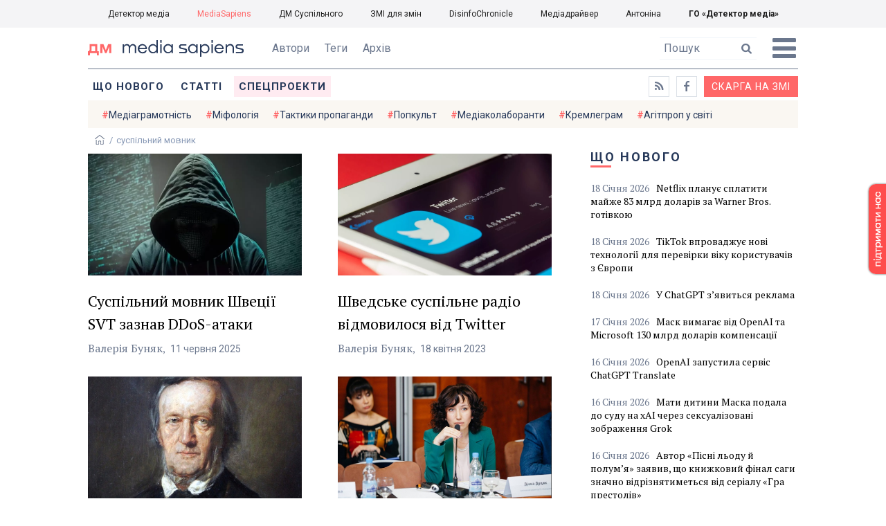

--- FILE ---
content_type: text/html; charset=utf-8
request_url: https://ms.detector.media/tag/4534/
body_size: 9003
content:
<!DOCTYPE html>
<html lang="uk">
<head>
<meta http-equiv="content-type" content="text/html; charset=utf-8"/>

<base href="https://ms.detector.media/">
<link type="image/x-icon" href="/content/506/image/favicon.ico" rel="shortcut icon" />

<link rel="canonical" href="https://ms.detector.media/tag/4534/" />


<meta name="viewport" content="width=device-width, initial-scale=1, user-scalable=yes">
        
<title>Детектор медіа. Всі матеріали по тегу суспільний мовник</title>
            
<meta name="description" content="MediaSapiens &mdash; українське інтернет-видання про медіа від команди Наталії ЛигачовоїДетектор медіа. Всі матеріали по тегу суспільний мовник">
            
<meta name="keywords" content="MediaSapiens,media,журналистика,украинское телевидение,рейтинги телеканалов,медиарынок,медиабизнес,радио,пресса,Журналістика,українське телебачення,рейтинги телеканалів,медіаринок,медіабізнес,радіо,преса,ukrainian media market,ДМ,МС,суспільний мовник">
<meta name="news_keywords" content="MediaSapiens,media,журналистика,украинское телевидение,рейтинги телеканалов,медиарынок,медиабизнес,радио,пресса,Журналістика,українське телебачення,рейтинги телеканалів,медіаринок,медіабізнес,радіо,преса,ukrainian media market,ДМ,МС,суспільний мовник" />

            
<meta name="robots" content="max-image-preview:standard">
<meta name="image" content="https://ms.detector.media/content/506/image/logo_ms.jpg">
<link rel="image_src" href="https://ms.detector.media/content/506/image/logo_ms.jpg">

<meta name="Author" content="ms.detector.media" />
            
<meta property="fb:app_id" content="1996377033719321"/>

<meta property="og:locale" content="uk_UA" />
<meta property="og:title" content="MediaSapiens"/>
<meta property="og:type" content="article"/>
<meta property="og:url" content="https://ms.detector.media/tag/4534/"/>
<meta property="og:site_name" content="ms.detector.media"/>
<meta property="og:description" content="MediaSapiens &mdash; українське інтернет-видання про медіа від команди Наталії Лигачової"/>
<meta property="og:updated_time" content="2026-01-18T22:16:31+02:00" />
<meta property="og:image:width" content="1200"/>
<meta property="og:image:height" content="1200"/>
<meta property="og:image" content="https://ms.detector.media/content/506/image/logo_ms.jpg" />
<meta property="og:image:alt" content="MediaSapiens"/>
<link rel="apple-touch-icon" href="/content/506/image/apple-touch-icon.png">

<meta property="article:section" content="Новини" />
<meta property="article:published_time" content="2026-01-18T22:16:31+02:00" />
<meta property="article:author" content="ms.detector.media">
<meta property="article:tag" content="MediaSapiens,media,журналистика,украинское телевидение,рейтинги телеканалов,медиарынок,медиабизнес,радио,пресса,Журналістика,українське телебачення,рейтинги телеканалів,медіаринок,медіабізнес,радіо,преса,ukrainian media market,ДМ,МС,суспільний мовник" />
<meta property="article:modified_time" content="2026-01-18T22:16:31+02:00" />

<meta name="twitter:card" content="summary">
<meta name="twitter:creator" content="creator">
<meta name="twitter:site" content="@DetectorMedia">
<meta name="twitter:url" content="https://ms.detector.media/tag/4534/" />
<meta name="twitter:description" content="MediaSapiens &mdash; українське інтернет-видання про медіа від команди Наталії Лигачової" />
<meta name="twitter:title" content="MediaSapiens" />
<meta name="twitter:image" content="https://ms.detector.media/content/506/image/logo_ms.jpg" />
<meta name="twitter:image:src" content="https://ms.detector.media/content/506/image/logo_ms.jpg">




<script type="application/ld+json">
{
    "@context": "https://schema.org",
    "@type": "NewsArticle",
    "headline": "MediaSapiens",
    "name": "MediaSapiens",
    "url": "https://ms.detector.media/tag/4534/",
    "datePublished": "2026-01-18T22:16:31+02:00",
    "dateModified": "2026-01-18T22:16:31+02:00",
    "description": "MediaSapiens &mdash; українське інтернет-видання про медіа від команди Наталії Лигачової",
    "mainEntityOfPage": {
        "@type":"WebPage",
        "@id":"https://ms.detector.media/tag/4534/"
    },
    "author": {
    "@type": "Organization",
    "name": "ms.detector.media"
    },
    "image": {
        "@type": "ImageObject",
        "url": "https://ms.detector.media/content/506/image/logo_ms.jpg",
        "width": 1200,
        "height": 1200
    },
    "publisher": {
        "@type": "Organization",
        "name": "Детектор медіа",
        "logo": {
            "@type": "ImageObject",
            "url": "https://ms.detector.media/content/506/image/logo_ms.jpg",
            "width": 1200,
            "height": 1200
        }
    }
    
}
</script>




<link rel="stylesheet" property="stylesheet" type="text/css" href="/content/506/css/style.css?v=45" >
<link rel="stylesheet" property="stylesheet" type="text/css" href="/content/506/css/style.9x.css?v=15" />
<link rel="stylesheet" property="stylesheet" type="text/css" href="/content/506/css/style.7x.css?v=14" />
<link rel="stylesheet" property="stylesheet" type="text/css" href="/content/506/css/style.3x.css?v=14" />

<link rel="stylesheet" property="stylesheet" type="text/css" href="/modules/md_scrollpage/md.scrollpage.css?v=1" />
<link rel="stylesheet" property="stylesheet" type="text/css" href="/modules/archive/class.archive.css?v=1" />
<link rel="stylesheet" property="stylesheet" type="text/css" href="/modules/md_vote/md.vote.css?v=4" />
<link rel="stylesheet" property="stylesheet" type="text/css" media="all" href="/modules/md_photobank/md.photobank.css?v=4"/>
<link rel="stylesheet" property="stylesheet" type="text/css" media="all" href="/modules/md_filebase/md.filebase.css?v=2"/>

<script src="/modules/md_photobank/md.photobank.js"></script>
<script src="/scripts/scripts.js?v=7"></script>

<link type="application/rss+xml" title="Детектор медіа. Всі матеріали по тегу суспільний мовник" href="https://ms.detector.media/rss/" rel="alternate" />


<link rel="stylesheet" property="stylesheet" type="text/css" href="/content/506/css/brendering.css?v=7" />



<link href="https://fonts.googleapis.com/css?family=PT+Serif:400,400i,700,700i&display=swap&subset=cyrillic,cyrillic-ext,latin-ext" rel="stylesheet">
<link href="https://fonts.googleapis.com/css?family=Roboto:400,400i,500,500i,700,700i&display=swap&subset=cyrillic,cyrillic-ext" rel="stylesheet">

<!--head script-->


<!-- Global site tag (gtag.js) - Google Analytics -->
<script async src="https://www.googletagmanager.com/gtag/js?id=UA-16884753-2"></script>
<script>
  window.dataLayer = window.dataLayer || [];
  function gtag(){dataLayer.push(arguments);}
  gtag('js', new Date());

  gtag('config', 'UA-16884753-2');
  gtag('config', 'UA-199631694-1');
  gtag('config', 'AW-609896921');
</script>
<!-- End Google Analytics --></head><body id="body" class=""><div class="banner_brend"></div><div class="dm_brend"><div class="menu_4"><div class="sitemenu_title siteid_610 sitetype_S sitelimit_0 sitelevel_1 site_mset site_mset_610"><div class="sitemenu_link"><a href="/page//page/podsites//">Проєкти ГО «ДЕТЕКТОР МЕДІА»</a><div class="sitepodmenu_1"><div class="sitemenu_title siteid_611 sitetype_R sitelimit_0 sitelevel_0 "><div class="sitemenu_link"><a href="https://detector.media/">Детектор медіа</a></div></div><div class="sitemenu_title siteid_612 sitetype_R sitelimit_1 sitelevel_0 site_mset site_mset_612"><div class="sitemenu_link"><a href="/">MediaSapiens</a></div></div><div class="sitemenu_title siteid_613 sitetype_R sitelimit_2 sitelevel_0 "><div class="sitemenu_link"><a href="https://stv.detector.media">ДМ Суспільного</a></div></div><div class="sitemenu_title siteid_614 sitetype_R sitelimit_3 sitelevel_0 "><div class="sitemenu_link"><a href="https://zz.detector.media">ЗМІ для змін</a></div></div><div class="sitemenu_title siteid_617 sitetype_R sitelimit_4 sitelevel_0 "><div class="sitemenu_link"><a href="https://desinfo.detector.media/">DisinfoChronicle</a></div></div><div class="sitemenu_title siteid_607 sitetype_R sitelimit_5 sitelevel_0 "><div class="sitemenu_link"><a href="http://mediadriver.online">Медіадрайвер</a></div></div><div class="sitemenu_title siteid_618 sitetype_R sitelimit_6 sitelevel_0 "><div class="sitemenu_link"><a href="https://antonina.detector.media">Антоніна</a></div></div><div class="sitemenu_title siteid_608 sitetype_R sitelimit_7 sitelevel_0 "><div class="sitemenu_link"><a href="https://go.detector.media">ГО «Детектор медіа»</a></div></div></div></div></div></div><div class="siteSubMenu" id="siteSubMenu"><div class="submenu_blk_2"><div class="clsBtnBlk"><div class="clsBtnOff" onclick="rplClass('body','menu_show','menu_hide');"></div><div class="clsBtnOn" onclick="rplClass('body','menu_hide','menu_show');"></div></div><div class="siteHeadLogo"><a href="https://detector.media" class="dop_logo"></a><a href="/" class="ind_logo"></a></div><div class="submenu_blk"><div class="submenu_title subid_508 subtype_E sublimit_0 sublevel_1 "><div class="submenu_link"><a href="/authors/all/">Автори</a><div class="subpodmenu_1"></div></div></div><div class="submenu_title subid_523 subtype_E sublimit_1 sublevel_1 "><div class="submenu_link"><a href="/tag/all/">Теги</a><div class="subpodmenu_1"></div></div></div><div class="submenu_title subid_509 subtype_E sublimit_2 sublevel_1 "><div class="submenu_link"><a href="/archive/">Архів</a><div class="subpodmenu_1"></div></div></div></div><div class="top_search"><form action="https://ms.detector.media/search/" method="post"><div class="top_search_txt"><input type="text" name="search" value=" Пошук" onfocus="if(this.value==' Пошук')this.value='';" onblur="if(this.value=='')this.value=' Пошук';"></div><div class="top_search_btn"><input type="submit" value="f"></div></form></div></div></div><div class="siteTopMenu" id="siteTopMenu"><div class="topmenu_blk"><div class="topmenu_blk_in"><div class="topmenu_title topid_503 toptype_E toplimit_0 toplevel_1 "><div class="topmenu_link"><a href="/type/1/">Що нового</a><div class="toppodmenu_1"></div></div></div><div class="topmenu_title topid_504 toptype_E toplimit_1 toplevel_1 "><div class="topmenu_link"><a href="/type/4/">Статті</a><div class="toppodmenu_1"></div></div></div><div class="topmenu_title topid_505 toptype_E toplimit_2 toplevel_1 "><div class="topmenu_link"><a href="/type/5/">Інтерв'ю</a><div class="toppodmenu_1"></div></div></div><div class="topmenu_title topid_507 toptype_E toplimit_3 toplevel_1 "><div class="topmenu_link"><a href="/type/11/">Мультимедіа</a><div class="toppodmenu_1"></div></div></div><div class="topmenu_title topid_621 toptype_R toplimit_4 toplevel_1 "><div class="topmenu_link"><a href="/tag/19278/">Центр досліджень</a><div class="toppodmenu_1"></div></div></div><div class="topmenu_title topid_521 toptype_E toplimit_5 toplevel_1 "><div class="topmenu_link"><a href="/module/specprojects/">Спецпроекти</a><div class="toppodmenu_1"></div></div></div><div class="topmenu_title topid_520 toptype_E toplimit_6 toplevel_1 "><div class="topmenu_link"><a href="https://docs.google.com/forms/d/e/1FAIpQLSd_qr3Gt3hVmJVV6f81_HJsg-H7lUwW_piTGHH0734oCqKGig/viewform?usp=sf_link">Скарга на ЗМІ</a><div class="toppodmenu_1"></div></div></div><div class="topmenu_title topid_519 toptype_E toplimit_7 toplevel_1 "><div class="topmenu_link"><a href="https://www.facebook.com/ms.detector.media/">a</a><div class="toppodmenu_1"></div></div></div><div class="topmenu_title topid_516 toptype_E toplimit_8 toplevel_1 "><div class="topmenu_link"><a href="/rss/">e</a><div class="toppodmenu_1"></div></div></div><div class="topmenu_title topid_619 toptype_R toplimit_9 toplevel_1 "><div class="topmenu_link"><a href="/tag/17439/">Індекс медіаграмотності</a><div class="toppodmenu_1"></div></div></div></div></div></div><div class="siteTagMenu" id="siteTagMenu"><div class="tagmenu_blk"><div class="tagmenu_title tagmenu_limit_1  "><a href="/tag/21/">Медіаграмотність</a></div><div class="tagmenu_title tagmenu_limit_2  "><a href="/tag/5850/">Міфологія</a></div><div class="tagmenu_title tagmenu_limit_3  "><a href="/tag/18807/">Тактики пропаганди</a></div><div class="tagmenu_title tagmenu_limit_4  "><a href="/tag/18288/">Попкульт</a></div><div class="tagmenu_title tagmenu_limit_5  "><a href="/tag/18786/">Медіаколаборанти</a></div><div class="tagmenu_title tagmenu_limit_6  "><a href="/tag/18806/">Кремлеграм</a></div><div class="tagmenu_title tagmenu_limit_7  "><a href="/tag/18808/">Агітпроп у світі</a></div><div class="tagmenu_title tagmenu_limit_8  "><a href="/tag/18126/">MediaSapiens пояснює</a></div><div class="tagmenu_title tagmenu_limit_9  "><a href="/tag/18073/">Досьє</a></div><div class="tagmenu_title tagmenu_limit_10 tagmenu_end "><a href="/tag/896/">моніторинг</a></div></div></div><div class="up_menu_blk"><div class="up_menu_1 up_menu"><div class="up_menu_ttl">ГОЛОВНЕ МЕНЮ</div><div class="topmenu_title topid_503 toptype_E toplimit_0 toplevel_1 "><div class="topmenu_link"><a href="/type/1/">Що нового</a><div class="toppodmenu_1"></div></div></div><div class="topmenu_title topid_504 toptype_E toplimit_1 toplevel_1 "><div class="topmenu_link"><a href="/type/4/">Статті</a><div class="toppodmenu_1"></div></div></div><div class="topmenu_title topid_505 toptype_E toplimit_2 toplevel_1 "><div class="topmenu_link"><a href="/type/5/">Інтерв'ю</a><div class="toppodmenu_1"></div></div></div><div class="topmenu_title topid_507 toptype_E toplimit_3 toplevel_1 "><div class="topmenu_link"><a href="/type/11/">Мультимедіа</a><div class="toppodmenu_1"></div></div></div><div class="topmenu_title topid_621 toptype_R toplimit_4 toplevel_1 "><div class="topmenu_link"><a href="/tag/19278/">Центр досліджень</a><div class="toppodmenu_1"></div></div></div><div class="topmenu_title topid_521 toptype_E toplimit_5 toplevel_1 "><div class="topmenu_link"><a href="/module/specprojects/">Спецпроекти</a><div class="toppodmenu_1"></div></div></div><div class="topmenu_title topid_520 toptype_E toplimit_6 toplevel_1 "><div class="topmenu_link"><a href="https://docs.google.com/forms/d/e/1FAIpQLSd_qr3Gt3hVmJVV6f81_HJsg-H7lUwW_piTGHH0734oCqKGig/viewform?usp=sf_link">Скарга на ЗМІ</a><div class="toppodmenu_1"></div></div></div><div class="topmenu_title topid_519 toptype_E toplimit_7 toplevel_1 "><div class="topmenu_link"><a href="https://www.facebook.com/ms.detector.media/">a</a><div class="toppodmenu_1"></div></div></div><div class="topmenu_title topid_516 toptype_E toplimit_8 toplevel_1 "><div class="topmenu_link"><a href="/rss/">e</a><div class="toppodmenu_1"></div></div></div><div class="topmenu_title topid_619 toptype_R toplimit_9 toplevel_1 "><div class="topmenu_link"><a href="/tag/17439/">Індекс медіаграмотності</a><div class="toppodmenu_1"></div></div></div></div><div class="up_menu_2 up_menu"><div class="tagmenu_title tagmenu_limit_1  "><a href="/tag/21/">Медіаграмотність</a></div><div class="tagmenu_title tagmenu_limit_2  "><a href="/tag/5850/">Міфологія</a></div><div class="tagmenu_title tagmenu_limit_3  "><a href="/tag/18807/">Тактики пропаганди</a></div><div class="tagmenu_title tagmenu_limit_4  "><a href="/tag/18288/">Попкульт</a></div><div class="tagmenu_title tagmenu_limit_5  "><a href="/tag/18786/">Медіаколаборанти</a></div><div class="tagmenu_title tagmenu_limit_6  "><a href="/tag/18806/">Кремлеграм</a></div><div class="tagmenu_title tagmenu_limit_7  "><a href="/tag/18808/">Агітпроп у світі</a></div><div class="tagmenu_title tagmenu_limit_8  "><a href="/tag/18126/">MediaSapiens пояснює</a></div><div class="tagmenu_title tagmenu_limit_9  "><a href="/tag/18073/">Досьє</a></div><div class="tagmenu_title tagmenu_limit_10 tagmenu_end "><a href="/tag/896/">моніторинг</a></div></div><div class="up_menu_2 up_menu"><div class="submenu_title subid_508 subtype_E sublimit_0 sublevel_1 "><div class="submenu_link"><a href="/authors/all/">Автори</a><div class="subpodmenu_1"></div></div></div><div class="submenu_title subid_523 subtype_E sublimit_1 sublevel_1 "><div class="submenu_link"><a href="/tag/all/">Теги</a><div class="subpodmenu_1"></div></div></div><div class="submenu_title subid_509 subtype_E sublimit_2 sublevel_1 "><div class="submenu_link"><a href="/archive/">Архів</a><div class="subpodmenu_1"></div></div></div></div><div class="up_menu_3 up_menu"><div class="up_menu_ttl">ПРОЕКТИ ГО «ДЕТЕКТОР МЕДІА»</div><div class="sitemenu_title siteid_610 sitetype_S sitelimit_0 sitelevel_1 site_mset site_mset_610"><div class="sitemenu_link"><a href="/page//page/podsites//">Проєкти ГО «ДЕТЕКТОР МЕДІА»</a><div class="sitepodmenu_1"><div class="sitemenu_title siteid_611 sitetype_R sitelimit_0 sitelevel_0 "><div class="sitemenu_link"><a href="https://detector.media/">Детектор медіа</a></div></div><div class="sitemenu_title siteid_612 sitetype_R sitelimit_1 sitelevel_0 site_mset site_mset_612"><div class="sitemenu_link"><a href="/">MediaSapiens</a></div></div><div class="sitemenu_title siteid_613 sitetype_R sitelimit_2 sitelevel_0 "><div class="sitemenu_link"><a href="https://stv.detector.media">ДМ Суспільного</a></div></div><div class="sitemenu_title siteid_614 sitetype_R sitelimit_3 sitelevel_0 "><div class="sitemenu_link"><a href="https://zz.detector.media">ЗМІ для змін</a></div></div><div class="sitemenu_title siteid_617 sitetype_R sitelimit_4 sitelevel_0 "><div class="sitemenu_link"><a href="https://desinfo.detector.media/">DisinfoChronicle</a></div></div><div class="sitemenu_title siteid_607 sitetype_R sitelimit_5 sitelevel_0 "><div class="sitemenu_link"><a href="http://mediadriver.online">Медіадрайвер</a></div></div><div class="sitemenu_title siteid_615 sitetype_R sitelimit_6 sitelevel_0 "><div class="sitemenu_link"><a href="https://video.detector.media">Відеотека</a></div></div><div class="sitemenu_title siteid_616 sitetype_R sitelimit_7 sitelevel_0 "><div class="sitemenu_link"><a href="https://vybory.detector.media">Вибори та ЗМІ</a></div></div><div class="sitemenu_title siteid_618 sitetype_R sitelimit_8 sitelevel_0 "><div class="sitemenu_link"><a href="https://antonina.detector.media">Антоніна</a></div></div><div class="sitemenu_title siteid_608 sitetype_R sitelimit_9 sitelevel_0 "><div class="sitemenu_link"><a href="https://go.detector.media">ГО «Детектор медіа»</a></div></div><div class="sitemenu_title siteid_620 sitetype_R sitelimit_10 sitelevel_0 "><div class="sitemenu_link"><a href="https://detector.media/tag/29364/">Ньюспалм</a></div></div></div></div></div></div></div><div class="content"><div class="content_in"><!--container--><div class="container"><div class="page_cats tag_page_set  pctid_4534"><div class="lining"><div class="artCatBlk"><div class="catHome"><a href="/"></a></div><div class="catName">/</div><div class="catName">суспільний мовник</div></div><div class="right_dblLine"><div class="cat_blk" ><div class="cat_blkTitle">суспільний мовник</div><div class="cat_blkList"><div class="cat_blkPost cat_limit_1 cat_type_1 global_ptype_1  global_atype_1"><a class="cat_lihkFon" href="https://ms.detector.media/kiberbezpeka/post/38055/2025-06-11-suspilnyy-movnyk-shvetsii-svt-zaznav-ddos-ataky/"></a><div class="cat_blkPostBigImg"><a href="https://ms.detector.media/kiberbezpeka/post/38055/2025-06-11-suspilnyy-movnyk-shvetsii-svt-zaznav-ddos-ataky/" ><img src="https://ms.detector.media/doc/images/news/38055/i150_ArticleImage_38055.webp" title="" alt=""  width="1200" height="685" /></a></div><div class="cat_blkPostTitle global_ptitle"><a href="https://ms.detector.media/kiberbezpeka/post/38055/2025-06-11-suspilnyy-movnyk-shvetsii-svt-zaznav-ddos-ataky/" >Суспільний мовник Швеції SVT зазнав DDoS-атаки</a></div><div  class="cat_blkPostAuthor liman_1 global_authors lima_end"><div class="author">Валерія Буняк</div></div><div class="cat_blkPostDate global_pdate"><span>11</span> <span>Червня</span> <span>2025</span></div></div><div class="cat_blkPost cat_limit_2 cat_type_1 global_ptype_1  global_atype_1"><a class="cat_lihkFon" href="https://ms.detector.media/trendi/post/31715/2023-04-18-shvedske-suspilne-radio-vidmovylosya-vid-twitter/"></a><div class="cat_blkPostBigImg"><a href="https://ms.detector.media/trendi/post/31715/2023-04-18-shvedske-suspilne-radio-vidmovylosya-vid-twitter/" ><img src="https://ms.detector.media/doc/images/news/31715/i150_ArticleImage_31715.webp" title="" alt=""  width="1200" height="685" /></a></div><div class="cat_blkPostTitle global_ptitle"><a href="https://ms.detector.media/trendi/post/31715/2023-04-18-shvedske-suspilne-radio-vidmovylosya-vid-twitter/" >Шведське суспільне радіо відмовилося від Twitter</a></div><div  class="cat_blkPostAuthor liman_1 global_authors lima_end"><div class="author">Валерія Буняк</div></div><div class="cat_blkPostDate global_pdate"><span>18</span> <span>Квітня</span> <span>2023</span></div></div><div class="cat_blkPost cat_limit_3 cat_type_ global_ptype_  global_atype_1"><a class="cat_lihkFon" href="https://ms.detector.media/radio/post/21738/2018-09-03-suspilne-radio-izrailyu-vybachylosya-za-muzyku-rikharda-vagnera-v-efiri/"></a><div class="cat_blkPostBigImg"><a href="https://ms.detector.media/radio/post/21738/2018-09-03-suspilne-radio-izrailyu-vybachylosya-za-muzyku-rikharda-vagnera-v-efiri/" ><img src="https://ms.detector.media/doc/images/news/21738/i150_ArticleImage_21738.jpg" title="" alt=""  width="1200" height="685" /></a></div><div class="cat_blkPostTitle global_ptitle"><a href="https://ms.detector.media/radio/post/21738/2018-09-03-suspilne-radio-izrailyu-vybachylosya-za-muzyku-rikharda-vagnera-v-efiri/" >Суспільне радіо Ізраїлю вибачилося за музику Ріхарда Вагнера в ефірі</a></div><div  class="cat_blkPostAuthor liman_1 global_authors lima_end"><div class="author">MediaSapiens</div></div><div class="cat_source source global_psource">24smi.org</div><div class="cat_blkPostDate global_pdate"><span>03</span> <span>Вересня</span> <span>2018</span></div></div><div class="cat_blkPost cat_limit_4 cat_type_ global_ptype_  global_atype_1"><a class="cat_lihkFon" href="https://ms.detector.media/profstandarti/post/13129/2015-04-27-suspilne-movlennya-maie-buty-oriientyrom-dlya-usikh-chleniv-suspilstva-diana-dutsyk/"></a><div class="cat_blkPostBigImg"><a href="https://ms.detector.media/profstandarti/post/13129/2015-04-27-suspilne-movlennya-maie-buty-oriientyrom-dlya-usikh-chleniv-suspilstva-diana-dutsyk/" ><img src="https://ms.detector.media/doc/images/news/13129/i150_ArticleImage_13129.jpg" title="" alt=""  width="1200" height="685" /></a></div><div class="cat_blkPostTitle global_ptitle"><a href="https://ms.detector.media/profstandarti/post/13129/2015-04-27-suspilne-movlennya-maie-buty-oriientyrom-dlya-usikh-chleniv-suspilstva-diana-dutsyk/" >Суспільне мовлення має бути орієнтиром для усіх членів суспільства &ndash; Діана Дуцик</a></div><div  class="cat_blkPostAuthor liman_1 global_authors lima_end"><div class="author">MediaSapiens</div></div><div class="cat_source source global_psource">Фото: CS Arena</div><div class="cat_blkPostDate global_pdate"><span>27</span> <span>Квітня</span> <span>2015</span></div></div><div class="cat_blkPost cat_limit_5 cat_type_ global_ptype_  global_atype_1"><a class="cat_lihkFon" href="https://ms.detector.media/utiski-zhurnalistiv-u-sviti/post/3046/2013-09-03-suspilnogo-movnyka-oshtrafuvaly-na-600-za-kurinnya-gostya-u-studii/"></a><div class="cat_blkPostTitle global_ptitle"><a href="https://ms.detector.media/utiski-zhurnalistiv-u-sviti/post/3046/2013-09-03-suspilnogo-movnyka-oshtrafuvaly-na-600-za-kurinnya-gostya-u-studii/" >Суспільного мовника оштрафували на &euro;600 за куріння гостя у студії</a></div><div class="cat_source source global_psource">123rf.com</div><div class="cat_blkPostDate global_pdate"><span>03</span> <span>Вересня</span> <span>2013</span></div></div><div class="cat_blkPost cat_limit_6 cat_type_ global_ptype_  global_atype_1"><a class="cat_lihkFon" href="https://ms.detector.media/sotsmerezhi/post/4430/2013-04-02-cuspilni-movnyky-ssha-znayshly-sobi-fakhivtsiv-z-reklamy-ta-pr-sered-studentiv/"></a><div class="cat_blkPostTitle global_ptitle"><a href="https://ms.detector.media/sotsmerezhi/post/4430/2013-04-02-cuspilni-movnyky-ssha-znayshly-sobi-fakhivtsiv-z-reklamy-ta-pr-sered-studentiv/" >Cуспільні мовники США знайшли собі фахівців з реклами та PR серед студентів</a></div><div class="cat_source source global_psource">socialwebthing</div><div class="cat_blkPostDate global_pdate"><span>02</span> <span>Квітня</span> <span>2013</span></div></div><div class="cat_blkPost cat_limit_7 cat_type_ global_ptype_  global_atype_1"><a class="cat_lihkFon" href="https://ms.detector.media/tip-novini/post/4615/2013-03-12-musulmany-pretenduyut-na-chastku-efiru-suspilnogo-tb-rosii/"></a><div class="cat_blkPostTitle global_ptitle"><a href="https://ms.detector.media/tip-novini/post/4615/2013-03-12-musulmany-pretenduyut-na-chastku-efiru-suspilnogo-tb-rosii/" >Мусульмани претендують на частку ефіру суспільного ТБ Росії</a></div><div class="cat_source source global_psource">Равіль Гайнутдін</div><div class="cat_blkPostDate global_pdate"><span>12</span> <span>Березня</span> <span>2013</span></div></div><div class="cat_blkPost cat_limit_8 cat_type_ global_ptype_  global_atype_1"><a class="cat_lihkFon" href="https://ms.detector.media/sotsmerezhi/post/5051/2013-01-25-reorganizatsiya-na-suspilnomu-movnykovi-gruzii-pryzvela-do-pershykh-zvilnen/"></a><div class="cat_blkPostTitle global_ptitle"><a href="https://ms.detector.media/sotsmerezhi/post/5051/2013-01-25-reorganizatsiya-na-suspilnomu-movnykovi-gruzii-pryzvela-do-pershykh-zvilnen/" >Реорганізація на суспільному мовникові Грузії призвела до перших звільнень</a></div><div class="cat_source source global_psource">bbcont</div><div class="cat_blkPostDate global_pdate"><span>25</span> <span>Січня</span> <span>2013</span></div></div><div class="cat_blkPost cat_limit_9 cat_end cat_type_ global_ptype_  global_atype_1"><a class="cat_lihkFon" href="https://ms.detector.media/rezonans/post/5874/2012-10-23-u-nimechchyni-do-naglyadovoi-rady-sm-vzyaly-musulmanyna/"></a><div class="cat_blkPostTitle global_ptitle"><a href="https://ms.detector.media/rezonans/post/5874/2012-10-23-u-nimechchyni-do-naglyadovoi-rady-sm-vzyaly-musulmanyna/" >У Німеччині до наглядової ради СМ взяли мусульманина</a></div><div  class="cat_blkPostAuthor liman_1 global_authors lima_end"><div class="author">Німеччина</div></div><div class="cat_source source global_psource">live-production</div><div class="cat_blkPostDate global_pdate"><span>23</span> <span>Жовтня</span> <span>2012</span></div></div></div></div><div class="cat_pagesBlk"><div class="pgsblk"><div class="pgslink"><div class="pgsfirst">1</div></div><div class="pgslink"><div class="pgsstart">-10</div></div><div class="pgslink"><div class="pgsback"></div></div><div class="pgslink"><div class="pgsnumset">1</div></div><div class="pgslink"><div class="pgsnext"></div></div><div class="pgslink"><div class="pgsend">+10</div></div></div></div></div><div class="right_line"><div class="vse_blklink innews_blk" ><div class="vse_blklink innews_blkTitle"><a href="https://ms.detector.media/type/1/">Що нового</a></div><div class="vse_blklink innews_blkList"><div class="vse_blklink innews_blkPost vse_blklink innews_limit_1 vse_blklink innews_type_1 global_ptype_1  global_atype_1"><a class="vse_blklink innews_lihkFon" href="https://ms.detector.media/withoutsection/post/38862/2026-01-18-netflix-planuie-splatyty-mayzhe-83-mlrd-dolariv-za-warner-bros-gotivkoyu/"></a><div class="vse_blklink innews_blkPostDate global_pdate"><span>18</span> <span>Січня</span> <span>2026</span></div><div class="vse_blklink innews_blkPostTitle global_ptitle"><a href="https://ms.detector.media/withoutsection/post/38862/2026-01-18-netflix-planuie-splatyty-mayzhe-83-mlrd-dolariv-za-warner-bros-gotivkoyu/" >Netflix планує сплатити майже 83 млрд доларів за Warner Bros. готівкою</a></div></div><div class="vse_blklink innews_blkPost vse_blklink innews_limit_2 vse_blklink innews_type_1 global_ptype_1  global_atype_1"><a class="vse_blklink innews_lihkFon" href="https://ms.detector.media/sotsmerezhi/post/38861/2026-01-18-tiktok-vprovadzhuie-novi-tekhnologii-dlya-perevirky-viku-korystuvachiv-z-ievropy/"></a><div class="vse_blklink innews_blkPostDate global_pdate"><span>18</span> <span>Січня</span> <span>2026</span></div><div class="vse_blklink innews_blkPostTitle global_ptitle"><a href="https://ms.detector.media/sotsmerezhi/post/38861/2026-01-18-tiktok-vprovadzhuie-novi-tekhnologii-dlya-perevirky-viku-korystuvachiv-z-ievropy/" >TikTok впроваджує нові технології для перевірки віку користувачів з Європи</a></div></div><div class="vse_blklink innews_blkPost vse_blklink innews_limit_3 vse_blklink innews_type_1 global_ptype_1  global_atype_1"><a class="vse_blklink innews_lihkFon" href="https://ms.detector.media/internet/post/38860/2026-01-18-u-chatgpt-zyavytsya-reklama/"></a><div class="vse_blklink innews_blkPostDate global_pdate"><span>18</span> <span>Січня</span> <span>2026</span></div><div class="vse_blklink innews_blkPostTitle global_ptitle"><a href="https://ms.detector.media/internet/post/38860/2026-01-18-u-chatgpt-zyavytsya-reklama/" >У ChatGPT з&rsquo;явиться реклама</a></div></div><div class="vse_blklink innews_blkPost vse_blklink innews_limit_4 vse_blklink innews_type_1 global_ptype_1  global_atype_1"><a class="vse_blklink innews_lihkFon" href="https://ms.detector.media/withoutsection/post/38859/2026-01-17-mask-vymagaie-vid-openai-ta-microsoft-130-mlrd-dolariv-kompensatsii/"></a><div class="vse_blklink innews_blkPostDate global_pdate"><span>17</span> <span>Січня</span> <span>2026</span></div><div class="vse_blklink innews_blkPostTitle global_ptitle"><a href="https://ms.detector.media/withoutsection/post/38859/2026-01-17-mask-vymagaie-vid-openai-ta-microsoft-130-mlrd-dolariv-kompensatsii/" >Маск вимагає від OpenAI та Microsoft 130 млрд доларів компенсації</a></div></div><div class="vse_blklink innews_blkPost vse_blklink innews_limit_5 vse_blklink innews_type_1 global_ptype_1  global_atype_1"><a class="vse_blklink innews_lihkFon" href="https://ms.detector.media/internet/post/38858/2026-01-16-openai-zapustyla-servis-chatgpt-translate/"></a><div class="vse_blklink innews_blkPostDate global_pdate"><span>16</span> <span>Січня</span> <span>2026</span></div><div class="vse_blklink innews_blkPostTitle global_ptitle"><a href="https://ms.detector.media/internet/post/38858/2026-01-16-openai-zapustyla-servis-chatgpt-translate/" >OpenAI запустила сервіс ChatGPT Translate</a></div></div><div class="vse_blklink innews_blkPost vse_blklink innews_limit_6 vse_blklink innews_type_1 global_ptype_1  global_atype_1"><a class="vse_blklink innews_lihkFon" href="https://ms.detector.media/internet/post/38857/2026-01-16-maty-dytyny-maska-podala-do-sudu-na-xai-cherez-seksualizovani-zobrazhennya-grok/"></a><div class="vse_blklink innews_blkPostDate global_pdate"><span>16</span> <span>Січня</span> <span>2026</span></div><div class="vse_blklink innews_blkPostTitle global_ptitle"><a href="https://ms.detector.media/internet/post/38857/2026-01-16-maty-dytyny-maska-podala-do-sudu-na-xai-cherez-seksualizovani-zobrazhennya-grok/" >Мати дитини Маска подала до суду на xAI через сексуалізовані зображення Grok</a></div></div><div class="vse_blklink innews_blkPost vse_blklink innews_limit_7 vse_blklink innews_type_1 global_ptype_1  global_atype_1"><a class="vse_blklink innews_lihkFon" href="https://ms.detector.media/trendi/post/38855/2026-01-16-avtor-pisni-lodu-y-polumya-zayavyv-shcho-knyzhkovyy-final-sagy-znachno-vidriznyatymetsya-vid-serialu-gra-prestoliv/"></a><div class="vse_blklink innews_blkPostDate global_pdate"><span>16</span> <span>Січня</span> <span>2026</span></div><div class="vse_blklink innews_blkPostTitle global_ptitle"><a href="https://ms.detector.media/trendi/post/38855/2026-01-16-avtor-pisni-lodu-y-polumya-zayavyv-shcho-knyzhkovyy-final-sagy-znachno-vidriznyatymetsya-vid-serialu-gra-prestoliv/" >Автор &laquo;Пісні льоду й полум&rsquo;я&raquo; заявив, що книжковий фінал саги значно відрізнятиметься від серіалу &laquo;Гра престолів&raquo;</a></div></div><div class="vse_blklink innews_blkPost vse_blklink innews_limit_8 vse_blklink innews_type_1 global_ptype_1  global_atype_1"><a class="vse_blklink innews_lihkFon" href="https://ms.detector.media/withoutsection/post/38856/2026-01-16-bbc-zbyraietsya-uklasty-ugodu-pro-kontent-z-youtube-ft/"></a><div class="vse_blklink innews_blkPostDate global_pdate"><span>16</span> <span>Січня</span> <span>2026</span></div><div class="vse_blklink innews_blkPostTitle global_ptitle"><a href="https://ms.detector.media/withoutsection/post/38856/2026-01-16-bbc-zbyraietsya-uklasty-ugodu-pro-kontent-z-youtube-ft/" >BBC збирається укласти угоду про контент з YouTube, &ndash; FT</a></div></div><div class="vse_blklink innews_blkPost vse_blklink innews_limit_9 vse_blklink innews_type_1 global_ptype_1  global_atype_1"><a class="vse_blklink innews_lihkFon" href="https://ms.detector.media/internet/post/38853/2026-01-15-vikipediya-vidznachyla-25-rokiv-z-dnya-zasnuvannya/"></a><div class="vse_blklink innews_blkPostDate global_pdate"><span>15</span> <span>Січня</span> <span>2026</span></div><div class="vse_blklink innews_blkPostTitle global_ptitle"><a href="https://ms.detector.media/internet/post/38853/2026-01-15-vikipediya-vidznachyla-25-rokiv-z-dnya-zasnuvannya/" >Вікіпедія відзначила 25 років з дня заснування</a></div></div><div class="vse_blklink innews_blkPost vse_blklink innews_limit_10 vse_blklink innews_end vse_blklink innews_type_1 global_ptype_1  global_atype_1"><a class="vse_blklink innews_lihkFon" href="https://ms.detector.media/withoutsection/post/38852/2026-01-15-liniya-112-pochala-pryymaty-zvernennya-pro-vidsutnist-teplo-vodo-ta-elektropostachannya/"></a><div class="vse_blklink innews_blkPostDate global_pdate"><span>15</span> <span>Січня</span> <span>2026</span></div><div class="vse_blklink innews_blkPostTitle global_ptitle"><a href="https://ms.detector.media/withoutsection/post/38852/2026-01-15-liniya-112-pochala-pryymaty-zvernennya-pro-vidsutnist-teplo-vodo-ta-elektropostachannya/" >Лінія 112 почала приймати звернення про відсутність тепло-, водо- та електропостачання</a></div></div></div><div class="vse_blklink innews_blkLink global_blklink"><a href="https://ms.detector.media/type/1/">Що нового</a></div></div><style>
.right_flblock{
    float: left;
    clear: left;
    width: 100%;
    margin: 0px 0px 20px 0px;
    padding: 0px;
}
.articles_ttl_in{
    text-align: center;
    margin: 0px 0px 5px 0px;
    padding: 0px;
    background: #cc0033;
}
.articles_ttl_in a{
    display: block;
    padding: 0px;
    margin: 0;
    font-size: 20px;
    line-height: 40px;
    font-weight: bold;
    color: #fff;
    text-decoration: none;
    text-transform: uppercase;
    background: #333;
}
.articles_ttl_in a:hover{
    text-decoration: none;
    background-color: #555;
}
.brd_blkPost{
    position: relative;
    float: left;
    clear: left;
    width: 100%;
    margin: 0px 0px 5px 0px;
    padding: 7px 0px 5px 0px;
    border-bottom: 1px dotted #555;
}
.brd_blkPost:hover{
    background: #f9f9f9;
}
.brd_lihkFon{
    position: absolute;
    top: 0;
    left: 0;
    right: 0;
    bottom: 0;
    z-index: 100;
}
.brd_blkPostImg{
    float: left;
    margin: 0px 5px 0px 0px;
    padding: 0;
}
.brd_blkPostImg a{
    margin: 0;
    padding: 0;
    border: 0;
    display: block;
    float: left;
    text-decoration: none;
    height: auto;
}
.brd_blkPostImg img{
    width: 100px;
    margin: 0;
    padding: 0;
    border: 0;
}
.brd_blkPostTitle a{
    color: #000;
    display: block;
    font-size: 14px;
    text-decoration: none;
}
</style>
<div id="dm_post"></div>
<script type="text/javascript" src="//detector.media/informers/dm_post.php"></script>
</div></div></div></div><!--container--></div></div><div class="footerBlk"><div id="footer"><div class="infoSite"><div class="infologo"><div class="siteFootLogo"><a href="https://detector.media" class="dop_logo"></a><a href="/" class="ind_logo"></a></div><div class="infologotxt">Відповідальність за достовірність фактів, цитат, власних назв та інших відомостей несуть автори публікацій, а рекламної інформації — рекламодавці. Редакція може не поділяти думок авторів, а також відмовляти в публікації без пояснення причини. Редакція залишає за собою право редагувати матеріали без погодження з авторами. Винагорода виплачується лише за замовлені редакцією публікації.</div></div><div class="infoDop_2"><div class="infoDate">© 2026 &laquo;MEDIASAPIENS&raquo;</div><div class="infoPhone">Інтернет-видання «MEDIASAPIENS»<br /><br />
        <a href="https://go.detector.media">&copy; 2026 проект ГО «Детектор медіа»</a><br />
        Email: <a href="mailto:mediasapiens.dm@gmail.com">mediasapiens.dm@gmail.com</a><br />
        Шеф-редакторка &mdash; Наталія Лигачова<br /><br />
        У разі передруку й цитування обов&#039;язково в першому абзаці давати посилання й гіперпосилання на «MediaSapiens».</div></div><div class="infoDop"><div class="infoDopBlk"><div class="infoDopTitle">ПРО НАС</div><div class="infoDopList"><div class="infoDopListTitle"><a href="https://detector.media/page/advertprice/">Реклама</a></div></div></div><div class="infoDopBlk"><div class="infoDopTitle">ПРОЕКТИ ГО «ДЕТЕКТОР МЕДІА»</div><div class="infoDopList"><div class="infoDopListTitle"><a href="https://detector.media">Детектор медіа</a></div><div class="infoDopListTitle"><a href="https://ms.detector.media">Mediasapiens</a></div><div class="infoDopListTitle"><a href="https://stv.detector.media">ДМ Суспільного</a></div><div class="infoDopListTitle"><a href="https://zz.detector.media">ЗМІ для змін</a></div><div class="infoDopListTitle"><a href="http://mediadriver.online">Медіадрайвер</a></div><div class="infoDopListTitle"><a href="https://video.detector.media">Відеотека</a></div><div class="infoDopListTitle"><a href="https://vybory.detector.media">Вибори та ЗМІ</a></div><div class="infoDopListTitle"><a href="https://antonina.detector.media">Антоніна</a></div><div class="infoDopListTitle"><a href="https://go.detector.media">ГО «Детектор медіа»</a></div></div></div></div></div></div></div><div class="parthners"><div class="parthner_blk"><div class="parthner_cnt"><div class="partnerGet">
        <a href=""></a>
<div class="partnerName">2019 &mdash; 2026 Dev.<br>Andrey U. Chulkov</div>
<div class="partnerLine"></div>
<img src="/doc/i/2015/settings.png" alt="Develop"/>

</div><ul><li><style>.parthners ul{display: none !important;}</style></li><li><a href="https://um.papirfly.com/portal" target="_blank" ><img src="php_uploads/images/partnerlogos/danida3.jpg" alt=""></a></li><li><a href="http://ednannia.ua" target="_blank" ><img src="php_uploads/images/partnerlogos/logo_edn.jpg" alt=""></a></li><li><a href="https://ua.usembassy.gov/uk/" target="_blank" ><img src="php_uploads/images/partnerlogos/usa-posol.jpg" alt=""></a></li><li><a href="https://www.pactworld.org/" target="_blank" ><img src="php_uploads/images/partnerlogos/pact-1.jpg" alt=""></a></li></ul><style>
.mdb_bs3 {
    display: block;
    position: fixed;
    right: -15px;
    top: 37%;
    padding: 0;
    margin: 0;
    width: auto;
    float: right;
    text-align: center;
    z-index: 2000;
}
.mdb_bs3 img,
.mdb_bs3 a{
    border: 0;
    display: block;
    margin: 0;
    padding: 0;
}
.mdb_bs3 img {
    box-shadow: 0px 0px 3px #000;
    text-decoration: none;
    border: 0;
    opacity: 0.7;
    padding: 0;
    margin: 0;
    border-radius: 10px 0px 0 10px;
    background: transparent;
    transition: all 0.1s ease 0s;
}
.mdb_bs3 img:hover,
.mdb_bs3 img:active{
    opacity: 1;
    transition: all 0.1s ease 0s;
}
</style>
<div class="mdb_bs3"><a class="md_banner_link" target="_blank" href="/bclick.php?/3/"><img class="md_banner_img" src="/php_uploads/modules/md_banner/506/3.jpg" alt=""></a></div>












<div style="width:100%;float:left;clear: left;text-align: center;margin: 30px 0px 20px 0px;">
<center>





<!-- I.UA counter --><a href="https://catalog.i.ua/stat/96631/" target="_blank" onclick="this.href='https://catalog.i.ua/stat/96631/';" title="Rated by I.UA">
<script type="text/javascript"><!--
iS='http'+(window.location.protocol=='https:'?'s':'')+
'://r.i.ua/s?u96631&p122&n'+Math.random();
iD=document;if(!iD.cookie)iD.cookie="b=b; path=/";if(iD.cookie)iS+='&c1';
iS+='&d'+(screen.colorDepth?screen.colorDepth:screen.pixelDepth)
+"&w"+screen.width+'&h'+screen.height;
iT=iR=iD.referrer.replace(iP=/^[a-z]*:\/\//,'');iH=window.location.href.replace(iP,'');
((iI=iT.indexOf('/'))!=-1)?(iT=iT.substring(0,iI)):(iI=iT.length);
if(iT!=iH.substring(0,iI))iS+='&f'+escape(iR);
iS+='&r'+escape(iH);
iD.write('<img src="'+iS+'" border="0" width="88" height="31" />');
//--></script></a><!-- End of I.UA counter -->



<!-- I.UA counter --><a href="https://catalog.i.ua/stat/201273/main" target="_blank" onclick="this.href='https://catalog.i.ua/stat/201273/main';" title="Rated by I.UA">
<script type="text/javascript"><!--
iS='http'+(window.location.protocol=='https:'?'s':'')+
'://r.i.ua/s?u201273&p257&n'+Math.random();
iD=document;if(!iD.cookie)iD.cookie="b=b; path=/";if(iD.cookie)iS+='&c1';
iS+='&d'+(screen.colorDepth?screen.colorDepth:screen.pixelDepth)
+"&w"+screen.width+'&h'+screen.height;
iT=iR=iD.referrer.replace(iP=/^[a-z]*:\/\//,'');iH=window.location.href.replace(iP,'');
((iI=iT.indexOf('/'))!=-1)?(iT=iT.substring(0,iI)):(iI=iT.length);
if(iT!=iH.substring(0,iI))iS+='&f'+escape(iR);
iS+='&r'+escape(iH);
iD.write('<img src="'+iS+'" border="0" width="88" height="31" />');
//--></script></a><!-- End of I.UA counter -->








</center>
</div>

</div></div></div></div><!--brendering div end-->


<div id="upDown" class="upDown" onclick="scrolSlow(40);">
    <div></div>
</div>

<div class="msg_cooky_blk" id="msg_cooky_blk"><div class="cooky_txt">Використовуючи наш сайт ви даєте нам згоду на використання файлів cookie на вашому пристрої.</div><div class="cooky_btn" onclick="set_dcooky('msg_cooky');hide('msg_cooky_blk');">Даю згоду</div></div></body></html>